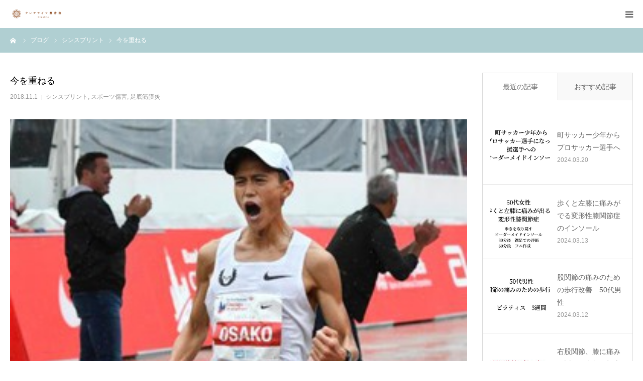

--- FILE ---
content_type: text/html; charset=UTF-8
request_url: http://crea-life.co.jp/%E3%82%B9%E3%83%9D%E3%83%BC%E3%83%84%E5%82%B7%E5%AE%B3/%E4%BB%8A%E3%82%92%E9%87%8D%E3%81%AD%E3%82%8B/
body_size: 15927
content:
<!DOCTYPE html>
<html class="pc" lang="ja">
<head>
<meta charset="UTF-8">
<!--[if IE]><meta http-equiv="X-UA-Compatible" content="IE=edge"><![endif]-->
<meta name="viewport" content="width=device-width">
<meta name="format-detection" content="telephone=no">
<title>今を重ねる | クレアライフ 整骨院</title>
<meta name="description" content="つい先日朝のZIP!を見ていたらつい先日マラソンの日本新記録を打ち立てた大迫選手が出ていました。大迫さん陸上界では珍しく実業団に入らず海外で武者修行を重ねて最近メキメキと頭角を現している選手です。">
<link rel="pingback" href="http://crea-life.co.jp/xmlrpc.php">
<link rel='dns-prefetch' href='//s0.wp.com' />
<link rel='dns-prefetch' href='//secure.gravatar.com' />
<link rel='dns-prefetch' href='//s.w.org' />
<link rel="alternate" type="application/rss+xml" title="クレアライフ 整骨院 &raquo; フィード" href="http://crea-life.co.jp/feed/" />
<link rel="alternate" type="application/rss+xml" title="クレアライフ 整骨院 &raquo; コメントフィード" href="http://crea-life.co.jp/comments/feed/" />
		<script type="text/javascript">
			window._wpemojiSettings = {"baseUrl":"https:\/\/s.w.org\/images\/core\/emoji\/11\/72x72\/","ext":".png","svgUrl":"https:\/\/s.w.org\/images\/core\/emoji\/11\/svg\/","svgExt":".svg","source":{"concatemoji":"http:\/\/crea-life.co.jp\/wp-includes\/js\/wp-emoji-release.min.js?ver=4.9.26"}};
			!function(e,a,t){var n,r,o,i=a.createElement("canvas"),p=i.getContext&&i.getContext("2d");function s(e,t){var a=String.fromCharCode;p.clearRect(0,0,i.width,i.height),p.fillText(a.apply(this,e),0,0);e=i.toDataURL();return p.clearRect(0,0,i.width,i.height),p.fillText(a.apply(this,t),0,0),e===i.toDataURL()}function c(e){var t=a.createElement("script");t.src=e,t.defer=t.type="text/javascript",a.getElementsByTagName("head")[0].appendChild(t)}for(o=Array("flag","emoji"),t.supports={everything:!0,everythingExceptFlag:!0},r=0;r<o.length;r++)t.supports[o[r]]=function(e){if(!p||!p.fillText)return!1;switch(p.textBaseline="top",p.font="600 32px Arial",e){case"flag":return s([55356,56826,55356,56819],[55356,56826,8203,55356,56819])?!1:!s([55356,57332,56128,56423,56128,56418,56128,56421,56128,56430,56128,56423,56128,56447],[55356,57332,8203,56128,56423,8203,56128,56418,8203,56128,56421,8203,56128,56430,8203,56128,56423,8203,56128,56447]);case"emoji":return!s([55358,56760,9792,65039],[55358,56760,8203,9792,65039])}return!1}(o[r]),t.supports.everything=t.supports.everything&&t.supports[o[r]],"flag"!==o[r]&&(t.supports.everythingExceptFlag=t.supports.everythingExceptFlag&&t.supports[o[r]]);t.supports.everythingExceptFlag=t.supports.everythingExceptFlag&&!t.supports.flag,t.DOMReady=!1,t.readyCallback=function(){t.DOMReady=!0},t.supports.everything||(n=function(){t.readyCallback()},a.addEventListener?(a.addEventListener("DOMContentLoaded",n,!1),e.addEventListener("load",n,!1)):(e.attachEvent("onload",n),a.attachEvent("onreadystatechange",function(){"complete"===a.readyState&&t.readyCallback()})),(n=t.source||{}).concatemoji?c(n.concatemoji):n.wpemoji&&n.twemoji&&(c(n.twemoji),c(n.wpemoji)))}(window,document,window._wpemojiSettings);
		</script>
		<style type="text/css">
img.wp-smiley,
img.emoji {
	display: inline !important;
	border: none !important;
	box-shadow: none !important;
	height: 1em !important;
	width: 1em !important;
	margin: 0 .07em !important;
	vertical-align: -0.1em !important;
	background: none !important;
	padding: 0 !important;
}
</style>
<link rel='stylesheet' id='style-css'  href='http://crea-life.co.jp/wp-content/themes/birth_tcd057/style.css?ver=1.10.1' type='text/css' media='all' />
<link rel='stylesheet' id='child-pages-shortcode-css-css'  href='http://crea-life.co.jp/wp-content/plugins/child-pages-shortcode/css/child-pages-shortcode.min.css?ver=1.1.4' type='text/css' media='all' />
<link rel='stylesheet' id='dashicons-css'  href='http://crea-life.co.jp/wp-includes/css/dashicons.min.css?ver=4.9.26' type='text/css' media='all' />
<link rel='stylesheet' id='jetpack-widget-social-icons-styles-css'  href='http://crea-life.co.jp/wp-content/plugins/jetpack/modules/widgets/social-icons/social-icons.css?ver=20170506' type='text/css' media='all' />
<link rel='stylesheet' id='jetpack_css-css'  href='http://crea-life.co.jp/wp-content/plugins/jetpack/css/jetpack.css?ver=6.3.7' type='text/css' media='all' />
<script type='text/javascript' src='http://crea-life.co.jp/wp-includes/js/jquery/jquery.js?ver=1.12.4'></script>
<script type='text/javascript' src='http://crea-life.co.jp/wp-includes/js/jquery/jquery-migrate.min.js?ver=1.4.1'></script>
<script type='text/javascript' src='http://crea-life.co.jp/wp-content/plugins/child-pages-shortcode/js/child-pages-shortcode.min.js?ver=1.1.4'></script>
<link rel='https://api.w.org/' href='http://crea-life.co.jp/wp-json/' />
<link rel="canonical" href="http://crea-life.co.jp/%e3%82%b9%e3%83%9d%e3%83%bc%e3%83%84%e5%82%b7%e5%ae%b3/%e4%bb%8a%e3%82%92%e9%87%8d%e3%81%ad%e3%82%8b/" />
<link rel='shortlink' href='https://wp.me/pfGCnr-fE' />
<link rel="alternate" type="application/json+oembed" href="http://crea-life.co.jp/wp-json/oembed/1.0/embed?url=http%3A%2F%2Fcrea-life.co.jp%2F%25e3%2582%25b9%25e3%2583%259d%25e3%2583%25bc%25e3%2583%2584%25e5%2582%25b7%25e5%25ae%25b3%2F%25e4%25bb%258a%25e3%2582%2592%25e9%2587%258d%25e3%2581%25ad%25e3%2582%258b%2F" />
<link rel="alternate" type="text/xml+oembed" href="http://crea-life.co.jp/wp-json/oembed/1.0/embed?url=http%3A%2F%2Fcrea-life.co.jp%2F%25e3%2582%25b9%25e3%2583%259d%25e3%2583%25bc%25e3%2583%2584%25e5%2582%25b7%25e5%25ae%25b3%2F%25e4%25bb%258a%25e3%2582%2592%25e9%2587%258d%25e3%2581%25ad%25e3%2582%258b%2F&#038;format=xml" />
<script>readMoreArgs = []</script><script type="text/javascript">
				EXPM_VERSION=3.381;EXPM_AJAX_URL='http://crea-life.co.jp/wp-admin/admin-ajax.php';
			function yrmAddEvent(element, eventName, fn) {
				if (element.addEventListener)
					element.addEventListener(eventName, fn, false);
				else if (element.attachEvent)
					element.attachEvent('on' + eventName, fn);
			}
			</script>
<link rel='dns-prefetch' href='//v0.wordpress.com'/>
<style type='text/css'>img#wpstats{display:none}</style>
<link rel="stylesheet" href="http://crea-life.co.jp/wp-content/themes/birth_tcd057/css/design-plus.css?ver=1.10.1">
<link rel="stylesheet" href="http://crea-life.co.jp/wp-content/themes/birth_tcd057/css/sns-botton.css?ver=1.10.1">
<link rel="stylesheet" media="screen and (max-width:1280px)" href="http://crea-life.co.jp/wp-content/themes/birth_tcd057/css/responsive.css?ver=1.10.1">
<link rel="stylesheet" media="screen and (max-width:1280px)" href="http://crea-life.co.jp/wp-content/themes/birth_tcd057/css/footer-bar.css?ver=1.10.1">

<script src="http://crea-life.co.jp/wp-content/themes/birth_tcd057/js/jquery.easing.1.4.js?ver=1.10.1"></script>
<script src="http://crea-life.co.jp/wp-content/themes/birth_tcd057/js/jscript.js?ver=1.10.1"></script>
<script src="http://crea-life.co.jp/wp-content/themes/birth_tcd057/js/comment.js?ver=1.10.1"></script>
<script src="http://crea-life.co.jp/wp-content/themes/birth_tcd057/js/header_fix.js?ver=1.10.1"></script>


<style type="text/css">

body, input, textarea { font-family: Arial, "Hiragino Kaku Gothic ProN", "ヒラギノ角ゴ ProN W3", "メイリオ", Meiryo, sans-serif; }

.rich_font, .p-vertical { font-family: "Times New Roman" , "游明朝" , "Yu Mincho" , "游明朝体" , "YuMincho" , "ヒラギノ明朝 Pro W3" , "Hiragino Mincho Pro" , "HiraMinProN-W3" , "HGS明朝E" , "ＭＳ Ｐ明朝" , "MS PMincho" , serif; font-weight:500; }

#footer_tel .number { font-family: "Times New Roman" , "游明朝" , "Yu Mincho" , "游明朝体" , "YuMincho" , "ヒラギノ明朝 Pro W3" , "Hiragino Mincho Pro" , "HiraMinProN-W3" , "HGS明朝E" , "ＭＳ Ｐ明朝" , "MS PMincho" , serif; font-weight:500; }


#header_image_for_404 .headline { font-family: "Times New Roman" , "游明朝" , "Yu Mincho" , "游明朝体" , "YuMincho" , "ヒラギノ明朝 Pro W3" , "Hiragino Mincho Pro" , "HiraMinProN-W3" , "HGS明朝E" , "ＭＳ Ｐ明朝" , "MS PMincho" , serif; font-weight:500; }




#post_title { font-size:32px; color:#000000; }
.post_content { font-size:14px; color:#666666; }
.single-news #post_title { font-size:32px; color:#000000; }
.single-news .post_content { font-size:14px; color:#666666; }

.mobile #post_title { font-size:18px; }
.mobile .post_content { font-size:13px; }
.mobile .single-news #post_title { font-size:18px; }
.mobile .single-news .post_content { font-size:13px; }

body.page .post_content { font-size:14px; color:#666666; }
#page_title { font-size:28px; color:#000000; }
#page_title span { font-size:16px; color:#666666; }

.mobile body.page .post_content { font-size:13px; }
.mobile #page_title { font-size:18px; }
.mobile #page_title span { font-size:14px; }

.c-pw__btn { background: #b0cfd2; }
.post_content a, .post_content a:hover, .custom-html-widget a, .custom-html-widget a:hover { color: #6698a1; }







#related_post .image img, .styled_post_list1 .image img, .styled_post_list2 .image img, .widget_tab_post_list .image img, #blog_list .image img, #news_archive_list .image img,
  #index_blog_list .image img, #index_3box .image img, #index_news_list .image img, #archive_news_list .image img, #footer_content .image img
{
  width:100%; height:auto;
  -webkit-transition: transform  0.75s ease; -moz-transition: transform  0.75s ease; transition: transform  0.75s ease;
}
#related_post .image:hover img, .styled_post_list1 .image:hover img, .styled_post_list2 .image:hover img, .widget_tab_post_list .image:hover img, #blog_list .image:hover img, #news_archive_list .image:hover img,
  #index_blog_list .image:hover img, #index_3box .image:hover img, #index_news_list .image:hover img, #archive_news_list .image:hover img, #footer_content .image:hover img
{
  -webkit-transform: scale(1.2);
  -moz-transform: scale(1.2);
  -ms-transform: scale(1.2);
  -o-transform: scale(1.2);
  transform: scale(1.2);
}


#course_list #course4 .headline { background-color:#e0b2b5; }
#course_list #course4 .title { color:#e0b2b5; }
#course_list #course7 .headline { background-color:#e0b2b5; }
#course_list #course7 .title { color:#e0b2b5; }
#course_list #course8 .headline { background-color:#e0b2b5; }
#course_list #course8 .title { color:#e0b2b5; }

body, a, #index_course_list a:hover, #previous_next_post a:hover, #course_list li a:hover
  { color: #666666; }

#page_header .headline, .side_widget .styled_post_list1 .title:hover, .page_post_list .meta a:hover, .page_post_list .headline,
  .slider_main .caption .title a:hover, #comment_header ul li a:hover, #header_text .logo a:hover, #bread_crumb li.home a:hover:before, #post_title_area .meta li a:hover
    { color: #b0cfd2; }

.pc #global_menu ul ul a, .design_button a, #index_3box .title a, .next_page_link a:hover, #archive_post_list_tab ol li:hover, .collapse_category_list li a:hover .count, .slick-arrow:hover, .pb_spec_table_button a:hover,
  #wp-calendar td a:hover, #wp-calendar #prev a:hover, #wp-calendar #next a:hover, #related_post .headline, .side_headline, #single_news_list .headline, .mobile #global_menu li a:hover, #mobile_menu .close_button:hover,
    #post_pagination p, .page_navi span.current, .tcd_user_profile_widget .button a:hover, #return_top_mobile a:hover, #p_readmore .button, #bread_crumb
      { background-color: #b0cfd2 !important; }

#archive_post_list_tab ol li:hover, #comment_header ul li a:hover, #comment_header ul li.comment_switch_active a, #comment_header #comment_closed p, #post_pagination p, .page_navi span.current
  { border-color: #b0cfd2; }

.collapse_category_list li a:before
  { border-color: transparent transparent transparent #b0cfd2; }

.slider_nav .swiper-slide-active, .slider_nav .swiper-slide:hover
  { box-shadow:inset 0 0 0 5px #b0cfd2; }

a:hover, .pc #global_menu a:hover, .pc #global_menu > ul > li.active > a, .pc #global_menu > ul > li.current-menu-item > a, #bread_crumb li.home a:hover:after, #bread_crumb li a:hover, #post_meta_top a:hover, #index_blog_list li.category a:hover, #footer_tel .number,
  #single_news_list .link:hover, #single_news_list .link:hover:before, #archive_faq_list .question:hover, #archive_faq_list .question.active, #archive_faq_list .question:hover:before, #archive_faq_list .question.active:before, #archive_header_no_image .title
    { color: #6698a1; }


.pc #global_menu ul ul a:hover, .design_button a:hover, #index_3box .title a:hover, #return_top a:hover, #post_pagination a:hover, .page_navi a:hover, #slide_menu a span.count, .tcdw_custom_drop_menu a:hover, #p_readmore .button:hover, #previous_next_page a:hover, #mobile_menu,
  #course_next_prev_link a:hover, .tcd_category_list li a:hover .count, #submit_comment:hover, #comment_header ul li a:hover, .widget_tab_post_list_button a:hover, #searchform .submit_button:hover, .mobile #menu_button:hover
    { background-color: #6698a1 !important; }

#post_pagination a:hover, .page_navi a:hover, .tcdw_custom_drop_menu a:hover, #comment_textarea textarea:focus, #guest_info input:focus, .widget_tab_post_list_button a:hover
  { border-color: #6698a1 !important; }

.post_content a { color: #6698a1; }

.color_font { color: #65989f; }


#copyright { background-color: #65989f; color: #FFFFFF; }

#schedule_table thead { background:#fafafa; }
#schedule_table .color { background:#eff5f6; }
#archive_faq_list .answer { background:#f6f9f9; }

#page_header .square_headline { background: #ffffff; }
#page_header .square_headline .title { color: #bc5800; }
#page_header .square_headline .sub_title { color: #660000; }

#comment_header ul li.comment_switch_active a, #comment_header #comment_closed p { background-color: #b0cfd2 !important; }
#comment_header ul li.comment_switch_active a:after, #comment_header #comment_closed p:after { border-color:#b0cfd2 transparent transparent transparent; }

.no_header_content { background:rgba(176,207,210,0.8); }

#site_wrap { display:none; }
#site_loader_overlay {
  background: #fff;
  opacity: 1;
  position: fixed;
  top: 0px;
  left: 0px;
  width: 100%;
  height: 100%;
  width: 100vw;
  height: 100vh;
  z-index: 99999;
}
#site_loader_animation {
  width: 48px;
  height: 48px;
  font-size: 10px;
  text-indent: -9999em;
  position: fixed;
  top: 0;
  left: 0;
	right: 0;
	bottom: 0;
	margin: auto;
  border: 3px solid rgba(176,207,210,0.2);
  border-top-color: #b0cfd2;
  border-radius: 50%;
  -webkit-animation: loading-circle 1.1s infinite linear;
  animation: loading-circle 1.1s infinite linear;
}
@-webkit-keyframes loading-circle {
  0% { -webkit-transform: rotate(0deg); transform: rotate(0deg); }
  100% { -webkit-transform: rotate(360deg); transform: rotate(360deg); }
}
@media only screen and (max-width: 767px) {
	#site_loader_animation { width: 30px; height: 30px; }
}
@keyframes loading-circle {
  0% { -webkit-transform: rotate(0deg); transform: rotate(0deg); }
  100% { -webkit-transform: rotate(360deg); transform: rotate(360deg); }
}



</style>


<style type="text/css"></style>
<!-- Jetpack Open Graph Tags -->
<meta property="og:type" content="article" />
<meta property="og:title" content="今を重ねる" />
<meta property="og:url" content="http://crea-life.co.jp/%e3%82%b9%e3%83%9d%e3%83%bc%e3%83%84%e5%82%b7%e5%ae%b3/%e4%bb%8a%e3%82%92%e9%87%8d%e3%81%ad%e3%82%8b/" />
<meta property="og:description" content="つい先日 朝のZIP!を見ていたら つい先日マラソンの 日本新記録を打ち立てた 大迫選手が出ていました。 大迫&hellip;" />
<meta property="article:published_time" content="2018-11-01T08:17:32+00:00" />
<meta property="article:modified_time" content="2018-11-01T08:17:32+00:00" />
<meta property="og:site_name" content="クレアライフ 整骨院" />
<meta property="og:image" content="http://crea-life.co.jp/wp-content/uploads/2018/11/AS20181008001347_commL.jpg" />
<meta property="og:image:width" content="300" />
<meta property="og:image:height" content="251" />
<meta property="og:locale" content="ja_JP" />
<meta name="twitter:text:title" content="今を重ねる" />
<meta name="twitter:image" content="http://crea-life.co.jp/wp-content/uploads/2018/11/AS20181008001347_commL.jpg?w=640" />
<meta name="twitter:card" content="summary_large_image" />

<!-- End Jetpack Open Graph Tags -->
</head>
<body id="body" class="post-template-default single single-post postid-970 single-format-standard fix_top mobile_header_fix">

<div id="site_loader_overlay">
 <div id="site_loader_animation">
   </div>
</div>
<div id="site_wrap">

<div id="container">

 <div id="header">
  <div id="header_inner">
   <div id="logo_image">
 <h1 class="logo">
  <a href="http://crea-life.co.jp/" title="クレアライフ 整骨院">
      <img class="pc_logo_image" src="http://crea-life.co.jp/wp-content/uploads/2018/07/logo001.jpg?1769119437" alt="クレアライフ 整骨院" title="クレアライフ 整骨院" width="150" height="60" />
         <img class="mobile_logo_image" src="http://crea-life.co.jp/wp-content/uploads/2018/07/logo002.jpg?1769119437" alt="クレアライフ 整骨院" title="クレアライフ 整骨院" width="120" height="20" />
     </a>
 </h1>
</div>
      <div id="header_button" class="button design_button">
    <a href="http://crea-life.co.jp/contact/">お問い合わせ</a>
   </div>
         <div id="global_menu">
    <ul id="menu-%e3%83%a1%e3%83%8b%e3%83%a5%e3%83%bc" class="menu"><li id="menu-item-130" class="menu-item menu-item-type-post_type menu-item-object-page menu-item-has-children menu-item-130"><a href="http://crea-life.co.jp/about/">当院について</a>
<ul class="sub-menu">
	<li id="menu-item-355" class="menu-item menu-item-type-post_type menu-item-object-page menu-item-355"><a href="http://crea-life.co.jp/firsttime/">初めての患者様</a></li>
	<li id="menu-item-354" class="menu-item menu-item-type-post_type menu-item-object-page menu-item-354"><a href="http://crea-life.co.jp/athlete/">ピラティス</a></li>
	<li id="menu-item-356" class="menu-item menu-item-type-post_type menu-item-object-page menu-item-356"><a href="http://crea-life.co.jp/bestperformance/">怪我で悩まないために</a></li>
</ul>
</li>
<li id="menu-item-124" class="menu-item menu-item-type-post_type menu-item-object-page menu-item-has-children menu-item-124"><a href="http://crea-life.co.jp/therapy/">治療案内</a>
<ul class="sub-menu">
	<li id="menu-item-127" class="menu-item menu-item-type-post_type menu-item-object-page menu-item-127"><a href="http://crea-life.co.jp/therapy/sport/">スポーツ障害</a></li>
	<li id="menu-item-128" class="menu-item menu-item-type-post_type menu-item-object-page menu-item-128"><a href="http://crea-life.co.jp/therapy/waist/">腰痛治療</a></li>
	<li id="menu-item-129" class="menu-item menu-item-type-post_type menu-item-object-page menu-item-129"><a href="http://crea-life.co.jp/therapy/traffic/">交通事故治療</a></li>
	<li id="menu-item-126" class="menu-item menu-item-type-post_type menu-item-object-page menu-item-126"><a href="http://crea-life.co.jp/therapy/pelvis/">特別治療</a></li>
	<li id="menu-item-125" class="menu-item menu-item-type-post_type menu-item-object-page menu-item-125"><a href="http://crea-life.co.jp/therapy/shoulder/">「歩き」を取り戻すオーダーメイドインソール</a></li>
</ul>
</li>
<li id="menu-item-490" class="menu-item menu-item-type-post_type menu-item-object-page menu-item-490"><a href="http://crea-life.co.jp/athlete/">ピラティス</a></li>
<li id="menu-item-489" class="menu-item menu-item-type-post_type menu-item-object-page menu-item-489"><a href="http://crea-life.co.jp/bestperformance/">怪我で悩まないために</a></li>
<li id="menu-item-123" class="menu-item menu-item-type-post_type menu-item-object-page menu-item-123"><a href="http://crea-life.co.jp/access/">アクセス　パートナー企業</a></li>
<li id="menu-item-136" class="menu-item menu-item-type-custom menu-item-object-custom menu-item-136"><a href="http://crea-life.co.jp/faq/">FAQ</a></li>
</ul>   </div>
   <a href="#" id="menu_button"><span>menu</span></a>
     </div><!-- END #header_inner -->
 </div><!-- END #header -->

 
 <div id="main_contents" class="clearfix">

<div id="bread_crumb">

<ul class="clearfix" itemscope itemtype="http://schema.org/BreadcrumbList">
 <li itemprop="itemListElement" itemscope itemtype="http://schema.org/ListItem" class="home"><a itemprop="item" href="http://crea-life.co.jp/"><span itemprop="name">ホーム</span></a><meta itemprop="position" content="1"></li>
 <li itemprop="itemListElement" itemscope itemtype="http://schema.org/ListItem"><a itemprop="item" href="http://crea-life.co.jp/blog/"><span itemprop="name">ブログ</span></a><meta itemprop="position" content="2"></li>
 <li class="category" itemprop="itemListElement" itemscope itemtype="http://schema.org/ListItem">
    <a itemprop="item" href="http://crea-life.co.jp/category/%e3%82%b7%e3%83%b3%e3%82%b9%e3%83%97%e3%83%aa%e3%83%b3%e3%83%88/"><span itemprop="name">シンスプリント</span></a>
      <a itemprop="item" href="http://crea-life.co.jp/category/%e3%82%b9%e3%83%9d%e3%83%bc%e3%83%84%e5%82%b7%e5%ae%b3/"><span itemprop="name">スポーツ傷害</span></a>
      <a itemprop="item" href="http://crea-life.co.jp/category/%e8%b6%b3%e5%ba%95%e7%ad%8b%e8%86%9c%e7%82%8e/"><span itemprop="name">足底筋膜炎</span></a>
      <meta itemprop="position" content="3">
 </li>
 <li class="last" itemprop="itemListElement" itemscope itemtype="http://schema.org/ListItem"><span itemprop="name">今を重ねる</span><meta itemprop="position" content="4"></li>
</ul>

</div>

<div id="main_col" class="clearfix">

 
 <div id="left_col" class="clearfix">

   <article id="article">

    <h2 id="post_title" class="rich_font entry-title">今を重ねる</h2>

        <ul id="post_meta_top" class="clearfix">
     <li class="date"><time class="entry-date updated" datetime="2018-11-01T17:17:32+00:00">2018.11.1</time></li>     <li class="category clearfix"><a href="http://crea-life.co.jp/category/%e3%82%b7%e3%83%b3%e3%82%b9%e3%83%97%e3%83%aa%e3%83%b3%e3%83%88/" rel="category tag">シンスプリント</a>, <a href="http://crea-life.co.jp/category/%e3%82%b9%e3%83%9d%e3%83%bc%e3%83%84%e5%82%b7%e5%ae%b3/" rel="category tag">スポーツ傷害</a>, <a href="http://crea-life.co.jp/category/%e8%b6%b3%e5%ba%95%e7%ad%8b%e8%86%9c%e7%82%8e/" rel="category tag">足底筋膜炎</a></li>    </ul>
    
    
        <div id="post_image">
     <img width="300" height="251" src="http://crea-life.co.jp/wp-content/uploads/2018/11/AS20181008001347_commL.jpg" class="attachment-size3 size-size3 wp-post-image" alt="" />    </div>
    
    
        <div class="single_share clearfix" id="single_share_top">
     <div class="share-type1 share-top">
 
	<div class="sns mt10">
		<ul class="type1 clearfix">
			<li class="twitter">
				<a href="http://twitter.com/share?text=%E4%BB%8A%E3%82%92%E9%87%8D%E3%81%AD%E3%82%8B&url=http%3A%2F%2Fcrea-life.co.jp%2F%25e3%2582%25b9%25e3%2583%259d%25e3%2583%25bc%25e3%2583%2584%25e5%2582%25b7%25e5%25ae%25b3%2F%25e4%25bb%258a%25e3%2582%2592%25e9%2587%258d%25e3%2581%25ad%25e3%2582%258b%2F&via=&tw_p=tweetbutton&related=" onclick="javascript:window.open(this.href, '', 'menubar=no,toolbar=no,resizable=yes,scrollbars=yes,height=400,width=600');return false;"><i class="icon-twitter"></i><span class="ttl">Post</span><span class="share-count"></span></a>
			</li>
			<li class="facebook">
				<a href="//www.facebook.com/sharer/sharer.php?u=http://crea-life.co.jp/%e3%82%b9%e3%83%9d%e3%83%bc%e3%83%84%e5%82%b7%e5%ae%b3/%e4%bb%8a%e3%82%92%e9%87%8d%e3%81%ad%e3%82%8b/&amp;t=%E4%BB%8A%E3%82%92%E9%87%8D%E3%81%AD%E3%82%8B" class="facebook-btn-icon-link" target="blank" rel="nofollow"><i class="icon-facebook"></i><span class="ttl">Share</span><span class="share-count"></span></a>
			</li>
			<li class="hatebu">
				<a href="http://b.hatena.ne.jp/add?mode=confirm&url=http%3A%2F%2Fcrea-life.co.jp%2F%25e3%2582%25b9%25e3%2583%259d%25e3%2583%25bc%25e3%2583%2584%25e5%2582%25b7%25e5%25ae%25b3%2F%25e4%25bb%258a%25e3%2582%2592%25e9%2587%258d%25e3%2581%25ad%25e3%2582%258b%2F" onclick="javascript:window.open(this.href, '', 'menubar=no,toolbar=no,resizable=yes,scrollbars=yes,height=400,width=510');return false;" ><i class="icon-hatebu"></i><span class="ttl">Hatena</span><span class="share-count"></span></a>
			</li>
			<li class="pocket">
				<a href="http://getpocket.com/edit?url=http%3A%2F%2Fcrea-life.co.jp%2F%25e3%2582%25b9%25e3%2583%259d%25e3%2583%25bc%25e3%2583%2584%25e5%2582%25b7%25e5%25ae%25b3%2F%25e4%25bb%258a%25e3%2582%2592%25e9%2587%258d%25e3%2581%25ad%25e3%2582%258b%2F&title=%E4%BB%8A%E3%82%92%E9%87%8D%E3%81%AD%E3%82%8B" target="blank"><i class="icon-pocket"></i><span class="ttl">Pocket</span><span class="share-count"></span></a>
			</li>
			<li class="rss">
				<a href="http://crea-life.co.jp/feed/" target="blank"><i class="icon-rss"></i><span class="ttl">RSS</span></a>
			</li>
			<li class="feedly">
				<a href="http://feedly.com/index.html#subscription/feed/http://crea-life.co.jp/feed/" target="blank"><i class="icon-feedly"></i><span class="ttl">feedly</span><span class="share-count"></span></a>
			</li>
			<li class="pinterest">
				<a rel="nofollow" target="_blank" href="https://www.pinterest.com/pin/create/button/?url=http%3A%2F%2Fcrea-life.co.jp%2F%25e3%2582%25b9%25e3%2583%259d%25e3%2583%25bc%25e3%2583%2584%25e5%2582%25b7%25e5%25ae%25b3%2F%25e4%25bb%258a%25e3%2582%2592%25e9%2587%258d%25e3%2581%25ad%25e3%2582%258b%2F&media=http://crea-life.co.jp/wp-content/uploads/2018/11/AS20181008001347_commL.jpg&description=%E4%BB%8A%E3%82%92%E9%87%8D%E3%81%AD%E3%82%8B"><i class="icon-pinterest"></i><span class="ttl">Pin&nbsp;it</span></a>
			</li>
		</ul>
	</div>
</div>
    </div>
    
    
    
    <div class="post_content clearfix">
     <p>つい先日<br />
朝のZIP!を見ていたら<br />
つい先日マラソンの<br />
日本新記録を打ち立てた<br />
大迫選手が出ていました。</p>
<p>大迫さん陸上界では珍しく<br />
実業団に入らず<br />
海外で武者修行を重ねて<br />
最近メキメキと頭角を現している<br />
選手です。</p>
<p>ZIP！においては<br />
目指せ！東京オリンピックのコーナーで<br />
出ていた3人目の選手でした。</p>
<p>コーナーの最後に<br />
東京オリンピックに向けての<br />
抱負をノートに書くのですが<br />
大迫選手は<br />
今までの選手とは明らかに<br />
違う内容を書いていました。</p>
<p>その内容とは・・</p>
<p>「今を重ねる」　でした！</p>
<p>これを見て<br />
この人はオリンピックを目指している選手の<br />
中でも違う人だな～と思いました。</p>
<p>もちろん前の2人も素晴らしい選手<br />
なのですが<br />
この抱負において<br />
結果ではなく<br />
プロセスにフォーカスしたのは<br />
大迫選手のみでした。</p>
<p>結果はもちろん大切で<br />
結果はもちろん正しいのですが<br />
結果は日々の積み重ねによって<br />
生まれると思います。</p>
<p>そして大迫選手は日々ではなく<br />
今という言葉で表現しています。</p>
<p>今の積み重ねによってしか<br />
結果は生まれないと<br />
「今を重ねる」という言葉から<br />
強く滲み出ています。</p>
<p>朝から心震えさせて頂き<br />
ありがとうございました。</p>
<p>最後までお読みのアスリートの皆様<br />
この大迫選手の姿勢を見習い<br />
次の結果のために<br />
今日そして今にベストを尽くし<br />
積み上げていきましょう！</p>
<p>クレアライフも来て頂ける<br />
患者様にもっと元気になって頂けるように<br />
私達も今を重ねていこうと思います。</p>
<p>追伸<br />
ダイエットでも健康維持においても<br />
今を重ねましょうね！</p>
    </div>

        <div class="single_share clearfix" id="single_share_bottom">
     <div class="share-type1 share-btm">
 
	<div class="sns mt10 mb45">
		<ul class="type1 clearfix">
			<li class="twitter">
				<a href="http://twitter.com/share?text=%E4%BB%8A%E3%82%92%E9%87%8D%E3%81%AD%E3%82%8B&url=http%3A%2F%2Fcrea-life.co.jp%2F%25e3%2582%25b9%25e3%2583%259d%25e3%2583%25bc%25e3%2583%2584%25e5%2582%25b7%25e5%25ae%25b3%2F%25e4%25bb%258a%25e3%2582%2592%25e9%2587%258d%25e3%2581%25ad%25e3%2582%258b%2F&via=&tw_p=tweetbutton&related=" onclick="javascript:window.open(this.href, '', 'menubar=no,toolbar=no,resizable=yes,scrollbars=yes,height=400,width=600');return false;"><i class="icon-twitter"></i><span class="ttl">Post</span><span class="share-count"></span></a>
			</li>
			<li class="facebook">
				<a href="//www.facebook.com/sharer/sharer.php?u=http://crea-life.co.jp/%e3%82%b9%e3%83%9d%e3%83%bc%e3%83%84%e5%82%b7%e5%ae%b3/%e4%bb%8a%e3%82%92%e9%87%8d%e3%81%ad%e3%82%8b/&amp;t=%E4%BB%8A%E3%82%92%E9%87%8D%E3%81%AD%E3%82%8B" class="facebook-btn-icon-link" target="blank" rel="nofollow"><i class="icon-facebook"></i><span class="ttl">Share</span><span class="share-count"></span></a>
			</li>
			<li class="hatebu">
				<a href="http://b.hatena.ne.jp/add?mode=confirm&url=http%3A%2F%2Fcrea-life.co.jp%2F%25e3%2582%25b9%25e3%2583%259d%25e3%2583%25bc%25e3%2583%2584%25e5%2582%25b7%25e5%25ae%25b3%2F%25e4%25bb%258a%25e3%2582%2592%25e9%2587%258d%25e3%2581%25ad%25e3%2582%258b%2F" onclick="javascript:window.open(this.href, '', 'menubar=no,toolbar=no,resizable=yes,scrollbars=yes,height=400,width=510');return false;" ><i class="icon-hatebu"></i><span class="ttl">Hatena</span><span class="share-count"></span></a>
			</li>
			<li class="pocket">
				<a href="http://getpocket.com/edit?url=http%3A%2F%2Fcrea-life.co.jp%2F%25e3%2582%25b9%25e3%2583%259d%25e3%2583%25bc%25e3%2583%2584%25e5%2582%25b7%25e5%25ae%25b3%2F%25e4%25bb%258a%25e3%2582%2592%25e9%2587%258d%25e3%2581%25ad%25e3%2582%258b%2F&title=%E4%BB%8A%E3%82%92%E9%87%8D%E3%81%AD%E3%82%8B" target="blank"><i class="icon-pocket"></i><span class="ttl">Pocket</span><span class="share-count"></span></a>
			</li>
			<li class="rss">
				<a href="http://crea-life.co.jp/feed/" target="blank"><i class="icon-rss"></i><span class="ttl">RSS</span></a>
			</li>
			<li class="feedly">
				<a href="http://feedly.com/index.html#subscription/feed/http://crea-life.co.jp/feed/" target="blank"><i class="icon-feedly"></i><span class="ttl">feedly</span><span class="share-count"></span></a>
			</li>
			<li class="pinterest">
				<a rel="nofollow" target="_blank" href="https://www.pinterest.com/pin/create/button/?url=http%3A%2F%2Fcrea-life.co.jp%2F%25e3%2582%25b9%25e3%2583%259d%25e3%2583%25bc%25e3%2583%2584%25e5%2582%25b7%25e5%25ae%25b3%2F%25e4%25bb%258a%25e3%2582%2592%25e9%2587%258d%25e3%2581%25ad%25e3%2582%258b%2F&media=http://crea-life.co.jp/wp-content/uploads/2018/11/AS20181008001347_commL.jpg&description=%E4%BB%8A%E3%82%92%E9%87%8D%E3%81%AD%E3%82%8B"><i class="icon-pinterest"></i><span class="ttl">Pin&nbsp;it</span></a>
			</li>
		</ul>
	</div>
</div>
    </div>
    
        <ul id="post_meta_bottom" class="clearfix">
     <li class="post_author">投稿者: <a href="http://crea-life.co.jp/author/ai104leles/" title="ai104leles の投稿" rel="author">ai104leles</a></li>     <li class="post_category"><a href="http://crea-life.co.jp/category/%e3%82%b7%e3%83%b3%e3%82%b9%e3%83%97%e3%83%aa%e3%83%b3%e3%83%88/" rel="category tag">シンスプリント</a>, <a href="http://crea-life.co.jp/category/%e3%82%b9%e3%83%9d%e3%83%bc%e3%83%84%e5%82%b7%e5%ae%b3/" rel="category tag">スポーツ傷害</a>, <a href="http://crea-life.co.jp/category/%e8%b6%b3%e5%ba%95%e7%ad%8b%e8%86%9c%e7%82%8e/" rel="category tag">足底筋膜炎</a></li>     <li class="post_tag"><a href="http://crea-life.co.jp/tag/%e3%82%b9%e3%83%9d%e3%83%bc%e3%83%84%e5%82%b7%e5%ae%b3%e3%80%81%e3%82%b7%e3%83%b3%e3%82%b9%e3%83%97%e3%83%aa%e3%83%b3%e3%83%88%e3%80%81%e8%b6%b3%e5%ba%95%e7%ad%8b%e8%86%9c%e7%82%8e/" rel="tag">スポーツ傷害、シンスプリント、足底筋膜炎</a></li>         </ul>
    
        <div id="previous_next_post" class="clearfix">
     <div class='prev_post'><a href='http://crea-life.co.jp/%e8%85%b0%e7%97%9b/%e3%82%af%e3%83%ac%e3%82%a2%e3%83%a9%e3%82%a4%e3%83%95%e3%81%a8%e3%81%84%e3%83%bc%e3%83%a9%e3%82%a4%e3%83%95/' title='クレアライフといーライフ'><span class='title'>クレアライフといーライフ</span><span class='nav'>前の記事</span></a></div>
<div class='next_post'><a href='http://crea-life.co.jp/%e3%82%b9%e3%83%9d%e3%83%bc%e3%83%84%e5%82%b7%e5%ae%b3/%e3%83%9e%e3%83%a9%e3%82%bd%e3%83%b3%e3%82%92%e8%b5%b0%e3%82%8b%e5%89%8d%e3%81%ab/' title='マラソンを走る前に'><span class='title'>マラソンを走る前に</span><span class='nav'>次の記事</span></a></div>
    </div>
    
   </article><!-- END #article -->

   
   
   
      <div id="related_post">
    <h3 class="headline">関連記事</h3>
    <ol class="clearfix">
          <li class="clearfix">
            <a class="image" href="http://crea-life.co.jp/%e8%85%b0%e7%97%9b/%e5%ae%9f%e9%a8%93%ef%bc%81%ef%bc%81%e3%80%80%e3%82%b5%e3%83%b3%e3%83%87%e3%83%bc%e3%83%96%e3%83%ad%e3%82%b0%e3%81%a7%e3%81%99%e3%80%82/" title="実験！！　サンデーブログです。"><img width="830" height="510" src="http://crea-life.co.jp/wp-content/uploads/2020/04/IMG_0527-e1586056084815-830x510.jpg" class="attachment-size3 size-size3 wp-post-image" alt="" /></a>
            <h4 class="title"><a href="http://crea-life.co.jp/%e8%85%b0%e7%97%9b/%e5%ae%9f%e9%a8%93%ef%bc%81%ef%bc%81%e3%80%80%e3%82%b5%e3%83%b3%e3%83%87%e3%83%bc%e3%83%96%e3%83%ad%e3%82%b0%e3%81%a7%e3%81%99%e3%80%82/" name="">実験！！　サンデーブログです。</a></h4>
     </li>
          <li class="clearfix">
            <a class="image" href="http://crea-life.co.jp/%e8%85%b0%e7%97%9b/%e3%82%bb%e3%83%9f%e3%83%91%e3%83%bc%e3%82%bd%e3%83%8a%e3%83%ab%e3%81%ae%e9%86%8d%e9%86%90%e5%91%b3/" title="セミパーソナルの醍醐味"><img width="830" height="510" src="http://crea-life.co.jp/wp-content/uploads/2019/04/IMG_5073-e1556583317249-830x510.jpg" class="attachment-size3 size-size3 wp-post-image" alt="" /></a>
            <h4 class="title"><a href="http://crea-life.co.jp/%e8%85%b0%e7%97%9b/%e3%82%bb%e3%83%9f%e3%83%91%e3%83%bc%e3%82%bd%e3%83%8a%e3%83%ab%e3%81%ae%e9%86%8d%e9%86%90%e5%91%b3/" name="">セミパーソナルの醍醐味</a></h4>
     </li>
          <li class="clearfix">
            <a class="image" href="http://crea-life.co.jp/%e3%82%b9%e3%83%9d%e3%83%bc%e3%83%84%e5%82%b7%e5%ae%b3/%e5%b8%b8%e3%81%ab%e5%ad%a6%e3%81%b6%e3%81%93%e3%81%a8%e3%81%ae%e5%a4%a7%e5%88%87%e3%81%95%e3%80%80tasgiros%e3%83%96%e3%83%ad%e3%82%b0/" title="常に学ぶことの大切さ　Tasgiro&#8217;sブログ"><img width="640" height="427" src="http://crea-life.co.jp/wp-content/uploads/2021/03/1576833_s.jpg" class="attachment-size3 size-size3 wp-post-image" alt="" srcset="http://crea-life.co.jp/wp-content/uploads/2021/03/1576833_s.jpg 640w, http://crea-life.co.jp/wp-content/uploads/2021/03/1576833_s-300x200.jpg 300w, http://crea-life.co.jp/wp-content/uploads/2021/03/1576833_s-272x182.jpg 272w" sizes="(max-width: 640px) 100vw, 640px" /></a>
            <h4 class="title"><a href="http://crea-life.co.jp/%e3%82%b9%e3%83%9d%e3%83%bc%e3%83%84%e5%82%b7%e5%ae%b3/%e5%b8%b8%e3%81%ab%e5%ad%a6%e3%81%b6%e3%81%93%e3%81%a8%e3%81%ae%e5%a4%a7%e5%88%87%e3%81%95%e3%80%80tasgiros%e3%83%96%e3%83%ad%e3%82%b0/" name="">常に学ぶことの大切さ　Tasgiro&#8217;sブログ</a></h4>
     </li>
          <li class="clearfix">
            <a class="image" href="http://crea-life.co.jp/%e7%86%b1%e4%b8%ad%e7%97%87%e5%af%be%e7%ad%96/%e7%b7%b4%e7%bf%92%e6%99%82%e9%96%93%e3%82%92%e8%81%9e%e3%81%8f%e3%81%a8%e3%83%bb%e3%83%bb%e3%83%bb/" title="練習時間を聞くと・・・"><img width="640" height="427" src="http://crea-life.co.jp/wp-content/uploads/2021/08/5000920_s.jpg" class="attachment-size3 size-size3 wp-post-image" alt="" srcset="http://crea-life.co.jp/wp-content/uploads/2021/08/5000920_s.jpg 640w, http://crea-life.co.jp/wp-content/uploads/2021/08/5000920_s-300x200.jpg 300w, http://crea-life.co.jp/wp-content/uploads/2021/08/5000920_s-272x182.jpg 272w" sizes="(max-width: 640px) 100vw, 640px" /></a>
            <h4 class="title"><a href="http://crea-life.co.jp/%e7%86%b1%e4%b8%ad%e7%97%87%e5%af%be%e7%ad%96/%e7%b7%b4%e7%bf%92%e6%99%82%e9%96%93%e3%82%92%e8%81%9e%e3%81%8f%e3%81%a8%e3%83%bb%e3%83%bb%e3%83%bb/" name="">練習時間を聞くと・・・</a></h4>
     </li>
          <li class="clearfix">
            <a class="image" href="http://crea-life.co.jp/%e6%9c%aa%e5%88%86%e9%a1%9e/%e3%82%a2%e3%82%b9%e3%83%aa%e3%83%bc%e3%83%88%e3%83%94%e3%83%a9%e3%83%86%e3%82%a3%e3%82%b9%e3%80%8011%e5%9b%9e%e7%9b%ae/" title="アスリートピラティス　11回目"><img width="830" height="510" src="http://crea-life.co.jp/wp-content/uploads/2019/11/IMG_2222-830x510.jpg" class="attachment-size3 size-size3 wp-post-image" alt="" /></a>
            <h4 class="title"><a href="http://crea-life.co.jp/%e6%9c%aa%e5%88%86%e9%a1%9e/%e3%82%a2%e3%82%b9%e3%83%aa%e3%83%bc%e3%83%88%e3%83%94%e3%83%a9%e3%83%86%e3%82%a3%e3%82%b9%e3%80%8011%e5%9b%9e%e7%9b%ae/" name="">アスリートピラティス　11回目</a></h4>
     </li>
          <li class="clearfix">
            <a class="image" href="http://crea-life.co.jp/pilates/%e5%b9%a1%e5%a4%9a%e5%b0%8f%e5%ad%a6%e6%a0%a1%e3%81%b8%e8%81%b7%e6%a5%ad%e7%b4%b9%e4%bb%8b%e3%81%b8%ef%bc%81/" title="幡多小学校へ職業紹介へ！"><img width="830" height="510" src="http://crea-life.co.jp/wp-content/uploads/2021/10/35AD199B-F0B2-418A-B0D9-38A519CB7908-830x510.jpg" class="attachment-size3 size-size3 wp-post-image" alt="" /></a>
            <h4 class="title"><a href="http://crea-life.co.jp/pilates/%e5%b9%a1%e5%a4%9a%e5%b0%8f%e5%ad%a6%e6%a0%a1%e3%81%b8%e8%81%b7%e6%a5%ad%e7%b4%b9%e4%bb%8b%e3%81%b8%ef%bc%81/" name="">幡多小学校へ職業紹介へ！</a></h4>
     </li>
         </ol>
   </div>
      
   
  <div id="comments">

 


 
 </div><!-- #comment end -->

 </div><!-- END #left_col -->

 <div id="side_col">
<div class="side_widget clearfix tab_post_list_widget" id="tab_post_list_widget-2">

<div class="widget_tab_post_list_button clearfix">
 <a class="tab1 active" href="#">最近の記事</a>
 <a class="tab2" href="#">おすすめ記事</a>
</div>

<ol class="widget_tab_post_list widget_tab_post_list1 clearfix">
 <li class="clearfix">
      <a class="image" href="http://crea-life.co.jp/%e3%82%b9%e3%83%9d%e3%83%bc%e3%83%84%e5%82%b7%e5%ae%b3/%e7%94%ba%e3%82%b5%e3%83%83%e3%82%ab%e3%83%bc%e5%b0%91%e5%b9%b4%e3%81%8b%e3%82%89%e3%83%97%e3%83%ad%e3%82%b5%e3%83%83%e3%82%ab%e3%83%bc%e9%81%b8%e6%89%8b%e3%81%b8/" title="町サッカー少年からプロサッカー選手へ"><img width="400" height="400" src="http://crea-life.co.jp/wp-content/uploads/2024/03/7n6ud4li-400x400.png" class="attachment-size1 size-size1 wp-post-image" alt="" srcset="http://crea-life.co.jp/wp-content/uploads/2024/03/7n6ud4li-400x400.png 400w, http://crea-life.co.jp/wp-content/uploads/2024/03/7n6ud4li-150x150.png 150w, http://crea-life.co.jp/wp-content/uploads/2024/03/7n6ud4li-300x300.png 300w, http://crea-life.co.jp/wp-content/uploads/2024/03/7n6ud4li-120x120.png 120w" sizes="(max-width: 400px) 100vw, 400px" /></a>      <div class="info">
    <a class="title" href="http://crea-life.co.jp/%e3%82%b9%e3%83%9d%e3%83%bc%e3%83%84%e5%82%b7%e5%ae%b3/%e7%94%ba%e3%82%b5%e3%83%83%e3%82%ab%e3%83%bc%e5%b0%91%e5%b9%b4%e3%81%8b%e3%82%89%e3%83%97%e3%83%ad%e3%82%b5%e3%83%83%e3%82%ab%e3%83%bc%e9%81%b8%e6%89%8b%e3%81%b8/">町サッカー少年からプロサッカー選手へ</a>
    <p class="date">2024.03.20</p>   </div>
 </li>
 <li class="clearfix">
      <a class="image" href="http://crea-life.co.jp/oleg/%e6%ad%a9%e3%81%8f%e3%81%a8%e5%b7%a6%e8%86%9d%e3%81%ab%e7%97%9b%e3%81%bf%e3%81%8c%e3%81%a7%e3%82%8b%e5%a4%89%e5%bd%a2%e6%80%a7%e8%86%9d%e9%96%a2%e7%af%80%e7%97%87%e3%81%ae%e3%82%a4%e3%83%b3%e3%82%bd/" title="歩くと左膝に痛みがでる変形性膝関節症のインソール"><img width="400" height="400" src="http://crea-life.co.jp/wp-content/uploads/2024/03/S__1417246-400x400.jpg" class="attachment-size1 size-size1 wp-post-image" alt="" srcset="http://crea-life.co.jp/wp-content/uploads/2024/03/S__1417246-400x400.jpg 400w, http://crea-life.co.jp/wp-content/uploads/2024/03/S__1417246-150x150.jpg 150w, http://crea-life.co.jp/wp-content/uploads/2024/03/S__1417246-300x300.jpg 300w, http://crea-life.co.jp/wp-content/uploads/2024/03/S__1417246-120x120.jpg 120w" sizes="(max-width: 400px) 100vw, 400px" /></a>      <div class="info">
    <a class="title" href="http://crea-life.co.jp/oleg/%e6%ad%a9%e3%81%8f%e3%81%a8%e5%b7%a6%e8%86%9d%e3%81%ab%e7%97%9b%e3%81%bf%e3%81%8c%e3%81%a7%e3%82%8b%e5%a4%89%e5%bd%a2%e6%80%a7%e8%86%9d%e9%96%a2%e7%af%80%e7%97%87%e3%81%ae%e3%82%a4%e3%83%b3%e3%82%bd/">歩くと左膝に痛みがでる変形性膝関節症のインソール</a>
    <p class="date">2024.03.13</p>   </div>
 </li>
 <li class="clearfix">
      <a class="image" href="http://crea-life.co.jp/pilates/%e8%82%a1%e9%96%a2%e7%af%80%e3%81%ae%e7%97%9b%e3%81%bf%e3%81%ae%e3%81%9f%e3%82%81%e3%81%ae%e6%ad%a9%e8%a1%8c%e6%94%b9%e5%96%84%e3%80%8050%e4%bb%a3%e7%94%b7%e6%80%a7/" title="股関節の痛みのための歩行改善　50代男性"><img width="400" height="400" src="http://crea-life.co.jp/wp-content/uploads/2024/03/S__1409026-400x400.jpg" class="attachment-size1 size-size1 wp-post-image" alt="" srcset="http://crea-life.co.jp/wp-content/uploads/2024/03/S__1409026-400x400.jpg 400w, http://crea-life.co.jp/wp-content/uploads/2024/03/S__1409026-150x150.jpg 150w, http://crea-life.co.jp/wp-content/uploads/2024/03/S__1409026-300x300.jpg 300w, http://crea-life.co.jp/wp-content/uploads/2024/03/S__1409026-120x120.jpg 120w" sizes="(max-width: 400px) 100vw, 400px" /></a>      <div class="info">
    <a class="title" href="http://crea-life.co.jp/pilates/%e8%82%a1%e9%96%a2%e7%af%80%e3%81%ae%e7%97%9b%e3%81%bf%e3%81%ae%e3%81%9f%e3%82%81%e3%81%ae%e6%ad%a9%e8%a1%8c%e6%94%b9%e5%96%84%e3%80%8050%e4%bb%a3%e7%94%b7%e6%80%a7/">股関節の痛みのための歩行改善　50代男性</a>
    <p class="date">2024.03.12</p>   </div>
 </li>
 <li class="clearfix">
      <a class="image" href="http://crea-life.co.jp/%e3%82%b9%e3%83%9d%e3%83%bc%e3%83%84%e5%82%b7%e5%ae%b3/%e5%8f%b3%e8%82%a1%e9%96%a2%e7%af%80%e3%80%81%e8%86%9d%e3%81%ab%e7%97%9b%e3%81%bf%e3%82%92%e8%a8%b4%e3%81%88%e3%82%8b%e5%b0%91%e5%b9%b4%e3%81%ae%e6%a0%b9%e6%9c%ac%e8%a7%a3%e6%b1%ba/" title="右股関節、膝に痛みを訴える少年の根本解決"><img width="400" height="400" src="http://crea-life.co.jp/wp-content/uploads/2024/03/S__1400855-400x400.jpg" class="attachment-size1 size-size1 wp-post-image" alt="" srcset="http://crea-life.co.jp/wp-content/uploads/2024/03/S__1400855-400x400.jpg 400w, http://crea-life.co.jp/wp-content/uploads/2024/03/S__1400855-150x150.jpg 150w, http://crea-life.co.jp/wp-content/uploads/2024/03/S__1400855-300x300.jpg 300w, http://crea-life.co.jp/wp-content/uploads/2024/03/S__1400855-120x120.jpg 120w" sizes="(max-width: 400px) 100vw, 400px" /></a>      <div class="info">
    <a class="title" href="http://crea-life.co.jp/%e3%82%b9%e3%83%9d%e3%83%bc%e3%83%84%e5%82%b7%e5%ae%b3/%e5%8f%b3%e8%82%a1%e9%96%a2%e7%af%80%e3%80%81%e8%86%9d%e3%81%ab%e7%97%9b%e3%81%bf%e3%82%92%e8%a8%b4%e3%81%88%e3%82%8b%e5%b0%91%e5%b9%b4%e3%81%ae%e6%a0%b9%e6%9c%ac%e8%a7%a3%e6%b1%ba/">右股関節、膝に痛みを訴える少年の根本解決</a>
    <p class="date">2024.03.8</p>   </div>
 </li>
 <li class="clearfix">
      <a class="image" href="http://crea-life.co.jp/pilates/%e5%a4%89%e5%bd%a2%e3%81%9b%e8%86%9d%e9%96%a2%e7%af%80%e7%97%87%e3%81%ae10%e5%88%86%e5%be%8c%e3%81%ae%e6%ad%a9%e8%a1%8c%e6%94%b9%e5%96%84/" title="変形せ膝関節症の10分後の歩行改善"><img width="400" height="400" src="http://crea-life.co.jp/wp-content/uploads/2024/03/S__1392691-400x400.jpg" class="attachment-size1 size-size1 wp-post-image" alt="" srcset="http://crea-life.co.jp/wp-content/uploads/2024/03/S__1392691-400x400.jpg 400w, http://crea-life.co.jp/wp-content/uploads/2024/03/S__1392691-150x150.jpg 150w, http://crea-life.co.jp/wp-content/uploads/2024/03/S__1392691-300x300.jpg 300w, http://crea-life.co.jp/wp-content/uploads/2024/03/S__1392691-120x120.jpg 120w" sizes="(max-width: 400px) 100vw, 400px" /></a>      <div class="info">
    <a class="title" href="http://crea-life.co.jp/pilates/%e5%a4%89%e5%bd%a2%e3%81%9b%e8%86%9d%e9%96%a2%e7%af%80%e7%97%87%e3%81%ae10%e5%88%86%e5%be%8c%e3%81%ae%e6%ad%a9%e8%a1%8c%e6%94%b9%e5%96%84/">変形せ膝関節症の10分後の歩行改善</a>
    <p class="date">2024.03.7</p>   </div>
 </li>
</ol>

<ol class="widget_tab_post_list widget_tab_post_list2 clearfix">
 <li class="clearfix">
      <a class="image" href="http://crea-life.co.jp/%e8%85%b0%e7%97%9b/%e3%82%b9%e3%83%9d%e3%83%bc%e3%83%84%e5%82%b7%e5%ae%b3%e4%ba%88%e9%98%b2%e3%81%ae%e3%81%9f%e3%82%81%e3%81%ab%e6%8a%91%e3%81%88%e3%81%a6%e6%ac%b2%e3%81%97%e3%81%84%e3%83%9d%e3%82%a4%e3%83%b3%e3%83%88/" title="スポーツ傷害予防のために抑えて欲しいポイント"><img width="400" height="400" src="http://crea-life.co.jp/wp-content/uploads/2020/03/98f3359c81b41abb17c5df54f9e66f49_s-400x400.jpg" class="attachment-size1 size-size1 wp-post-image" alt="" srcset="http://crea-life.co.jp/wp-content/uploads/2020/03/98f3359c81b41abb17c5df54f9e66f49_s-400x400.jpg 400w, http://crea-life.co.jp/wp-content/uploads/2020/03/98f3359c81b41abb17c5df54f9e66f49_s-150x150.jpg 150w, http://crea-life.co.jp/wp-content/uploads/2020/03/98f3359c81b41abb17c5df54f9e66f49_s-300x300.jpg 300w, http://crea-life.co.jp/wp-content/uploads/2020/03/98f3359c81b41abb17c5df54f9e66f49_s-120x120.jpg 120w" sizes="(max-width: 400px) 100vw, 400px" /></a>      <div class="info">
    <a class="title" href="http://crea-life.co.jp/%e8%85%b0%e7%97%9b/%e3%82%b9%e3%83%9d%e3%83%bc%e3%83%84%e5%82%b7%e5%ae%b3%e4%ba%88%e9%98%b2%e3%81%ae%e3%81%9f%e3%82%81%e3%81%ab%e6%8a%91%e3%81%88%e3%81%a6%e6%ac%b2%e3%81%97%e3%81%84%e3%83%9d%e3%82%a4%e3%83%b3%e3%83%88/">スポーツ傷害予防のために抑えて欲しいポイント</a>
    <p class="date">2020.03.24</p>   </div>
 </li>
 <li class="clearfix">
      <a class="image" href="http://crea-life.co.jp/%e3%82%b9%e3%83%9d%e3%83%bc%e3%83%84%e5%82%b7%e5%ae%b3/%e6%88%90%e9%95%b7%e6%9c%9f%e3%81%ae%e3%82%b9%e3%83%9d%e3%83%bc%e3%83%84%e9%81%b8%e6%89%8b%e3%81%ab%e3%81%8a%e3%81%91%e3%82%8b%e3%82%aa%e3%82%b9%e3%82%b0%e3%83%83%e3%83%89%e4%ba%88%e9%98%b2/" title="成長期のスポーツ選手におけるオスグッド予防"><img width="400" height="400" src="http://crea-life.co.jp/wp-content/uploads/2020/03/IMG_20200313_161944-2_LI-400x400.jpg" class="attachment-size1 size-size1 wp-post-image" alt="" srcset="http://crea-life.co.jp/wp-content/uploads/2020/03/IMG_20200313_161944-2_LI-400x400.jpg 400w, http://crea-life.co.jp/wp-content/uploads/2020/03/IMG_20200313_161944-2_LI-150x150.jpg 150w, http://crea-life.co.jp/wp-content/uploads/2020/03/IMG_20200313_161944-2_LI-300x300.jpg 300w, http://crea-life.co.jp/wp-content/uploads/2020/03/IMG_20200313_161944-2_LI-120x120.jpg 120w" sizes="(max-width: 400px) 100vw, 400px" /></a>      <div class="info">
    <a class="title" href="http://crea-life.co.jp/%e3%82%b9%e3%83%9d%e3%83%bc%e3%83%84%e5%82%b7%e5%ae%b3/%e6%88%90%e9%95%b7%e6%9c%9f%e3%81%ae%e3%82%b9%e3%83%9d%e3%83%bc%e3%83%84%e9%81%b8%e6%89%8b%e3%81%ab%e3%81%8a%e3%81%91%e3%82%8b%e3%82%aa%e3%82%b9%e3%82%b0%e3%83%83%e3%83%89%e4%ba%88%e9%98%b2/">成長期のスポーツ選手におけるオスグッド予防</a>
    <p class="date">2020.03.15</p>   </div>
 </li>
 <li class="clearfix">
      <a class="image" href="http://crea-life.co.jp/%e8%85%b0%e7%97%9b/%e5%ad%a6%e7%94%9f%e3%82%b9%e3%83%9d%e3%83%bc%e3%83%84%e9%81%b8%e6%89%8b%e3%81%ab%e5%a4%9a%e3%81%84%e8%85%b0%e6%a4%8e%e5%88%86%e9%9b%a2%e7%97%87/" title="学生スポーツ選手に多い腰椎分離症"><img width="400" height="400" src="http://crea-life.co.jp/wp-content/uploads/2020/03/IMG_20200310_174017-2_LI-400x400.jpg" class="attachment-size1 size-size1 wp-post-image" alt="" srcset="http://crea-life.co.jp/wp-content/uploads/2020/03/IMG_20200310_174017-2_LI-400x400.jpg 400w, http://crea-life.co.jp/wp-content/uploads/2020/03/IMG_20200310_174017-2_LI-150x150.jpg 150w, http://crea-life.co.jp/wp-content/uploads/2020/03/IMG_20200310_174017-2_LI-300x300.jpg 300w, http://crea-life.co.jp/wp-content/uploads/2020/03/IMG_20200310_174017-2_LI-120x120.jpg 120w" sizes="(max-width: 400px) 100vw, 400px" /></a>      <div class="info">
    <a class="title" href="http://crea-life.co.jp/%e8%85%b0%e7%97%9b/%e5%ad%a6%e7%94%9f%e3%82%b9%e3%83%9d%e3%83%bc%e3%83%84%e9%81%b8%e6%89%8b%e3%81%ab%e5%a4%9a%e3%81%84%e8%85%b0%e6%a4%8e%e5%88%86%e9%9b%a2%e7%97%87/">学生スポーツ選手に多い腰椎分離症</a>
    <p class="date">2020.03.11</p>   </div>
 </li>
 <li class="clearfix">
      <a class="image" href="http://crea-life.co.jp/%e3%82%b9%e3%83%9d%e3%83%bc%e3%83%84%e5%82%b7%e5%ae%b3/%e3%82%b9%e3%83%9d%e3%83%bc%e3%83%84%e5%82%b7%e5%ae%b3%e3%80%80%e6%8d%bb%e6%8c%ab%e7%b7%a8%e3%80%80/" title="スポーツ傷害　捻挫編　"><img width="400" height="400" src="http://crea-life.co.jp/wp-content/uploads/2020/03/f088e14c93f527c1ce96f5059359b040_s-400x400.jpg" class="attachment-size1 size-size1 wp-post-image" alt="" srcset="http://crea-life.co.jp/wp-content/uploads/2020/03/f088e14c93f527c1ce96f5059359b040_s-400x400.jpg 400w, http://crea-life.co.jp/wp-content/uploads/2020/03/f088e14c93f527c1ce96f5059359b040_s-150x150.jpg 150w, http://crea-life.co.jp/wp-content/uploads/2020/03/f088e14c93f527c1ce96f5059359b040_s-300x300.jpg 300w, http://crea-life.co.jp/wp-content/uploads/2020/03/f088e14c93f527c1ce96f5059359b040_s-120x120.jpg 120w" sizes="(max-width: 400px) 100vw, 400px" /></a>      <div class="info">
    <a class="title" href="http://crea-life.co.jp/%e3%82%b9%e3%83%9d%e3%83%bc%e3%83%84%e5%82%b7%e5%ae%b3/%e3%82%b9%e3%83%9d%e3%83%bc%e3%83%84%e5%82%b7%e5%ae%b3%e3%80%80%e6%8d%bb%e6%8c%ab%e7%b7%a8%e3%80%80/">スポーツ傷害　捻挫編　</a>
    <p class="date">2020.03.2</p>   </div>
 </li>
 <li class="clearfix">
      <a class="image" href="http://crea-life.co.jp/%e8%85%b0%e7%97%9b/%e3%81%bf%e3%81%9e%e3%81%8a%e3%81%a1%e3%81%8b%e3%82%89%e4%b8%8a%e3%81%af%e3%82%b0%e3%83%8b%e3%83%a3%e3%82%b0%e3%83%8b%e3%83%a3%e3%81%a7%e3%81%99%e3%81%8b%ef%bc%9f/" title="みぞおちから上はグニャグニャですか？"><img width="400" height="400" src="http://crea-life.co.jp/wp-content/uploads/2018/09/IMG_8972-400x400.jpg" class="attachment-size1 size-size1 wp-post-image" alt="" srcset="http://crea-life.co.jp/wp-content/uploads/2018/09/IMG_8972-400x400.jpg 400w, http://crea-life.co.jp/wp-content/uploads/2018/09/IMG_8972-150x150.jpg 150w, http://crea-life.co.jp/wp-content/uploads/2018/09/IMG_8972-300x300.jpg 300w, http://crea-life.co.jp/wp-content/uploads/2018/09/IMG_8972-120x120.jpg 120w" sizes="(max-width: 400px) 100vw, 400px" /></a>      <div class="info">
    <a class="title" href="http://crea-life.co.jp/%e8%85%b0%e7%97%9b/%e3%81%bf%e3%81%9e%e3%81%8a%e3%81%a1%e3%81%8b%e3%82%89%e4%b8%8a%e3%81%af%e3%82%b0%e3%83%8b%e3%83%a3%e3%82%b0%e3%83%8b%e3%83%a3%e3%81%a7%e3%81%99%e3%81%8b%ef%bc%9f/">みぞおちから上はグニャグニャですか？</a>
    <p class="date">2018.09.6</p>   </div>
 </li>
</ol>

</div>
<div class="side_widget clearfix tcdw_category_list_widget" id="tcdw_category_list_widget-2">
<h3 class="side_headline"><span>カテゴリー</span></h3><ul class="tcd_category_list clearfix">
 	<li class="cat-item cat-item-108"><a href="http://crea-life.co.jp/category/oleg/" >O脚改善 <span class="count">5</span></a>
</li>
	<li class="cat-item cat-item-347"><a href="http://crea-life.co.jp/category/%e3%82%a2%e3%82%ad%e3%83%ac%e3%82%b9%e8%85%b1%e6%96%ad%e8%a3%82/" >アキレス腱断裂 <span class="count">4</span></a>
</li>
	<li class="cat-item cat-item-60"><a href="http://crea-life.co.jp/category/%e3%82%a2%e3%82%ad%e3%83%ac%e3%82%b9%e8%85%b1%e7%82%8e/" >アキレス腱炎 <span class="count">14</span></a>
</li>
	<li class="cat-item cat-item-386"><a href="http://crea-life.co.jp/category/%e3%82%a4%e3%83%b3%e3%82%bd%e3%83%bc%e3%83%ab/" >インソール <span class="count">9</span></a>
</li>
	<li class="cat-item cat-item-72"><a href="http://crea-life.co.jp/category/%e3%82%aa%e3%82%b9%e3%82%b0%e3%83%83%e3%83%88/" >オスグット <span class="count">8</span></a>
</li>
	<li class="cat-item cat-item-195"><a href="http://crea-life.co.jp/category/%e3%82%aa%e3%82%b9%e3%82%b0%e3%83%83%e3%83%89/" >オスグッド <span class="count">2</span></a>
</li>
	<li class="cat-item cat-item-264"><a href="http://crea-life.co.jp/category/%e3%82%aa%e3%83%b3%e3%83%a9%e3%82%a4%e3%83%b3%e3%83%94%e3%83%a9%e3%83%86%e3%82%a3%e3%82%b9/" >オンラインピラティス <span class="count">186</span></a>
</li>
	<li class="cat-item cat-item-31"><a href="http://crea-life.co.jp/category/%e3%82%ae%e3%83%83%e3%82%af%e3%83%aa%e8%85%b0/" >ギックリ腰 <span class="count">17</span></a>
</li>
	<li class="cat-item cat-item-260"><a href="http://crea-life.co.jp/category/%e3%81%8d%e3%82%8c%e3%81%84%e3%81%ab%e6%ad%a9%e3%81%8f/" >きれいに歩く <span class="count">15</span></a>
</li>
	<li class="cat-item cat-item-91"><a href="http://crea-life.co.jp/category/%e3%82%b0%e3%83%ad%e3%82%a4%e3%83%b3%e3%83%9a%e3%82%a4%e3%83%b3/" >グロインペイン <span class="count">2</span></a>
</li>
	<li class="cat-item cat-item-33"><a href="http://crea-life.co.jp/category/%e3%82%b8%e3%83%a3%e3%83%b3%e3%83%91%e3%83%bc%e3%81%ab%e2%80%95/" >ジャンパーに― <span class="count">3</span></a>
</li>
	<li class="cat-item cat-item-34"><a href="http://crea-life.co.jp/category/%e3%82%b8%e3%83%a3%e3%83%b3%e3%83%91%e3%83%bc%e3%83%8b%e3%83%bc/" >ジャンパーニー <span class="count">18</span></a>
</li>
	<li class="cat-item cat-item-45"><a href="http://crea-life.co.jp/category/%e3%82%b7%e3%83%b3%e3%82%b9%e3%83%97%e3%83%aa%e3%83%b3%e3%83%88/" >シンスプリント <span class="count">99</span></a>
</li>
	<li class="cat-item cat-item-13"><a href="http://crea-life.co.jp/category/sport/" >スポーツ <span class="count">3</span></a>
</li>
	<li class="cat-item cat-item-16"><a href="http://crea-life.co.jp/category/%e3%82%b9%e3%83%9d%e3%83%bc%e3%83%84%e5%82%b7%e5%ae%b3/" >スポーツ傷害 <span class="count">1,019</span></a>
</li>
	<li class="cat-item cat-item-92"><a href="http://crea-life.co.jp/category/%e3%82%b9%e3%83%9d%e3%83%bc%e3%83%84%e5%82%b7%e5%ae%b3%e3%80%81%e3%82%b0%e3%83%ad%e3%82%a4%e3%83%b3%e3%83%9a%e3%82%a4%e3%83%b3%e3%80%81%e3%82%b8%e3%83%a3%e3%83%b3%e3%83%91%e3%83%bc%e3%83%8b%e3%83%bc/" >スポーツ傷害、グロインペイン、ジャンパーニー <span class="count">1</span></a>
</li>
	<li class="cat-item cat-item-68"><a href="http://crea-life.co.jp/category/%e3%83%86%e3%83%8b%e3%82%b9%e8%82%98/" >テニス肘 <span class="count">7</span></a>
</li>
	<li class="cat-item cat-item-363"><a href="http://crea-life.co.jp/category/%e3%83%90%e3%83%8d%e6%8c%87/" >バネ指 <span class="count">3</span></a>
</li>
	<li class="cat-item cat-item-310"><a href="http://crea-life.co.jp/category/%e3%83%90%e3%83%a9%e3%83%b3%e3%82%b9%e3%83%ad%e3%83%83%e3%82%ab%e3%83%bc/" >バランスロッカー <span class="count">1</span></a>
</li>
	<li class="cat-item cat-item-10"><a href="http://crea-life.co.jp/category/pilates/" >ピラティス <span class="count">591</span></a>
</li>
	<li class="cat-item cat-item-25"><a href="http://crea-life.co.jp/category/%e3%82%80%e3%81%a1%e6%89%93%e3%81%a1/" >むち打ち <span class="count">2</span></a>
</li>
	<li class="cat-item cat-item-62"><a href="http://crea-life.co.jp/category/%e3%83%a9%e3%83%b3%e3%83%8a%e3%83%bc%e3%83%8b%e3%83%bc/" >ランナーニー <span class="count">22</span></a>
</li>
	<li class="cat-item cat-item-24"><a href="http://crea-life.co.jp/category/%e4%ba%a4%e9%80%9a%e4%ba%8b%e6%95%85%e6%b2%bb%e7%99%82/" >交通事故治療 <span class="count">4</span></a>
</li>
	<li class="cat-item cat-item-37"><a href="http://crea-life.co.jp/category/%e4%bd%93%e5%b9%b9%e3%83%88%e3%83%ac%e3%83%bc%e3%83%8b%e3%83%b3%e3%82%b0/" >体幹トレーニング <span class="count">4</span></a>
</li>
	<li class="cat-item cat-item-270"><a href="http://crea-life.co.jp/category/%e5%81%b4%e5%bc%af/" >側弯 <span class="count">3</span></a>
</li>
	<li class="cat-item cat-item-361"><a href="http://crea-life.co.jp/category/%e5%86%85%e8%82%a1/" >内股 <span class="count">3</span></a>
</li>
	<li class="cat-item cat-item-77"><a href="http://crea-life.co.jp/category/%e5%89%8d%e5%8d%81%e5%ad%97%e9%9d%ad%e5%b8%af%e6%90%8d%e5%82%b7/" >前十字靭帯損傷 <span class="count">3</span></a>
</li>
	<li class="cat-item cat-item-42"><a href="http://crea-life.co.jp/category/%e5%8d%8a%e6%9c%88%e6%9d%bf%e6%90%8d%e5%82%b7/" >半月板損傷 <span class="count">10</span></a>
</li>
	<li class="cat-item cat-item-236"><a href="http://crea-life.co.jp/category/%e5%a4%89%e5%bd%a2%e6%80%a7%e8%86%9d%e9%96%a2%e7%af%80%e7%97%87/" >変形性膝関節症 <span class="count">19</span></a>
</li>
	<li class="cat-item cat-item-366"><a href="http://crea-life.co.jp/category/%e5%a4%96%e5%8f%8d%e6%af%8d%e8%b6%be/" >外反母趾 <span class="count">1</span></a>
</li>
	<li class="cat-item cat-item-39"><a href="http://crea-life.co.jp/category/%e5%a4%96%e8%84%9b%e9%aa%a8/" >外脛骨 <span class="count">1</span></a>
</li>
	<li class="cat-item cat-item-293"><a href="http://crea-life.co.jp/category/%e5%a7%bf%e5%8b%a2%e6%94%b9%e5%96%84/" >姿勢改善 <span class="count">9</span></a>
</li>
	<li class="cat-item cat-item-267"><a href="http://crea-life.co.jp/category/%e5%ad%90%e4%be%9b%e3%81%ae%e5%a7%bf%e5%8b%a2/" >子供の姿勢 <span class="count">4</span></a>
</li>
	<li class="cat-item cat-item-57"><a href="http://crea-life.co.jp/category/%e5%af%9d%e9%81%95%e3%81%84/" >寝違い <span class="count">15</span></a>
</li>
	<li class="cat-item cat-item-291"><a href="http://crea-life.co.jp/category/%e6%89%8b%e9%a6%96%e7%97%9b/" >手首痛 <span class="count">3</span></a>
</li>
	<li class="cat-item cat-item-94"><a href="http://crea-life.co.jp/category/%e6%89%93%e6%92%b2/" >打撲 <span class="count">10</span></a>
</li>
	<li class="cat-item cat-item-18"><a href="http://crea-life.co.jp/category/%e6%8d%bb%e6%8c%ab/" >捻挫 <span class="count">317</span></a>
</li>
	<li class="cat-item cat-item-1"><a href="http://crea-life.co.jp/category/%e6%9c%aa%e5%88%86%e9%a1%9e/" >未分類 <span class="count">122</span></a>
</li>
	<li class="cat-item cat-item-176"><a href="http://crea-life.co.jp/category/%e6%a0%84%e9%a4%8a/" >栄養 <span class="count">15</span></a>
</li>
	<li class="cat-item cat-item-139"><a href="http://crea-life.co.jp/category/%e6%b0%b4%e5%88%86%e8%a3%9c%e7%b5%a6/" >水分補給 <span class="count">20</span></a>
</li>
	<li class="cat-item cat-item-14"><a href="http://crea-life.co.jp/category/%e7%86%b1%e4%b8%ad%e7%97%87%e5%af%be%e7%ad%96/" >熱中症対策 <span class="count">17</span></a>
</li>
	<li class="cat-item cat-item-28"><a href="http://crea-life.co.jp/category/%e7%8c%ab%e8%83%8c%e7%9f%af%e6%ad%a3/" >猫背矯正 <span class="count">1</span></a>
</li>
	<li class="cat-item cat-item-173"><a href="http://crea-life.co.jp/category/%e7%96%b2%e5%8a%b4%e5%9b%9e%e5%be%a9/" >疲労回復 <span class="count">5</span></a>
</li>
	<li class="cat-item cat-item-225"><a href="http://crea-life.co.jp/category/%e7%9d%a1%e7%9c%a0/" >睡眠 <span class="count">3</span></a>
</li>
	<li class="cat-item cat-item-330"><a href="http://crea-life.co.jp/category/%e7%ad%8b%e8%86%9c/" >筋膜 <span class="count">1</span></a>
</li>
	<li class="cat-item cat-item-48"><a href="http://crea-life.co.jp/category/%e8%82%89%e9%9b%a2%e3%82%8c/" >肉離れ <span class="count">64</span></a>
</li>
	<li class="cat-item cat-item-281"><a href="http://crea-life.co.jp/category/%e8%82%98%e7%97%9b/" >肘痛 <span class="count">2</span></a>
</li>
	<li class="cat-item cat-item-20"><a href="http://crea-life.co.jp/category/%e8%82%a1%e9%96%a2%e7%af%80%e7%97%9b/" >股関節痛 <span class="count">13</span></a>
</li>
	<li class="cat-item cat-item-50"><a href="http://crea-life.co.jp/category/%e8%82%a9%e3%81%93%e3%82%8a/" >肩こり <span class="count">98</span></a>
</li>
	<li class="cat-item cat-item-88"><a href="http://crea-life.co.jp/category/%e8%82%a9%e3%81%ae%e7%97%9b%e3%81%bf/" >肩の痛み <span class="count">57</span></a>
</li>
	<li class="cat-item cat-item-279"><a href="http://crea-life.co.jp/category/%e8%84%9a%e9%95%b7%e5%b7%ae/" >脚長差 <span class="count">16</span></a>
</li>
	<li class="cat-item cat-item-117"><a href="http://crea-life.co.jp/category/%e8%84%b3%e9%9c%87%e7%9b%aa/" >脳震盪 <span class="count">6</span></a>
</li>
	<li class="cat-item cat-item-102"><a href="http://crea-life.co.jp/category/%e8%85%b0%e6%a4%8e%e5%88%86%e9%9b%a2%e7%97%87/" >腰椎分離症 <span class="count">10</span></a>
</li>
	<li class="cat-item cat-item-15"><a href="http://crea-life.co.jp/category/%e8%85%b0%e7%97%9b/" >腰痛 <span class="count">704</span></a>
</li>
	<li class="cat-item cat-item-89"><a href="http://crea-life.co.jp/category/%e8%85%b1%e6%9d%bf%e6%90%8d%e5%82%b7/" >腱板損傷 <span class="count">8</span></a>
</li>
	<li class="cat-item cat-item-66"><a href="http://crea-life.co.jp/category/%e8%85%b1%e9%9e%98%e7%82%8e/" >腱鞘炎 <span class="count">2</span></a>
</li>
	<li class="cat-item cat-item-32"><a href="http://crea-life.co.jp/category/%e8%86%9d%e3%81%ae%e7%97%9b%e3%81%bf/" >膝の痛み <span class="count">58</span></a>
</li>
	<li class="cat-item cat-item-63"><a href="http://crea-life.co.jp/category/%e8%b6%b3%e5%ba%95%e7%ad%8b%e8%86%9c%e7%82%8e/" >足底筋膜炎 <span class="count">9</span></a>
</li>
	<li class="cat-item cat-item-246"><a href="http://crea-life.co.jp/category/%e8%bb%8a%e6%a4%85%e5%ad%90%e3%82%a2%e3%82%b9%e3%83%aa%e3%83%bc%e3%83%88/" >車椅子アスリート <span class="count">2</span></a>
</li>
	<li class="cat-item cat-item-128"><a href="http://crea-life.co.jp/category/%e9%87%8e%e7%90%83%e8%82%98/" >野球肘 <span class="count">7</span></a>
</li>
	<li class="cat-item cat-item-202"><a href="http://crea-life.co.jp/category/%e9%a3%9f%e4%ba%8b/" >食事 <span class="count">2</span></a>
</li>
	<li class="cat-item cat-item-29"><a href="http://crea-life.co.jp/category/%e9%aa%a8%e7%9b%a4%e7%9f%af%e6%ad%a3/" >骨盤矯正 <span class="count">4</span></a>
</li>
</ul>
</div>
</div>

</div><!-- END #main_col -->


 </div><!-- END #main_contents -->


   <div id="footer_contact_area">
  <div id="footer_contact_area_inner" class="clearfix">

      <div class="footer_contact_content" id="footer_tel">
    <div class="clearfix">
          <p class="headline">お電話でのご予約は<br />
こちらから</p>
          <div class="right_area">
      		 <p class="number"><span>TEL.</span>086-239-5353</p>
                  <p class="time">受付時間 / 午前 9:30 - 22:00<br />
※土曜日・祝日9：30〜19：00<br />
休診日／ 日曜日<br />
</p>
           </div>
    </div>
   </div>
   
   
  </div>
 </div><!-- END #footer_contact_area -->
 

  <div id="footer_content">
  <div id="footer_content_inner" class="clearfix">
    <div class="item clearfix" style="background:#f5f5f5;">
      <a class="image" href="http://crea-life.co.jp/therapy/" ><img src="http://crea-life.co.jp/wp-content/uploads/2018/07/005.jpg" alt="" title="" /></a>
      <a class="title" href="http://crea-life.co.jp/therapy/" ><span>治療案内</span></a>
  </div>
    <div class="item clearfix" style="background:#f5f5f5;">
      <a class="image" href="http://crea-life.co.jp/access/" ><img src="http://crea-life.co.jp/wp-content/uploads/2018/07/004-1.jpg" alt="" title="" /></a>
      <a class="title" href="http://crea-life.co.jp/access/" ><span>アクセス</span></a>
  </div>
    <div class="item clearfix" style="background:#f5f5f5;">
      <a class="image" href="http://crea-life.co.jp/faq/" ><img src="http://crea-life.co.jp/wp-content/uploads/2018/07/004-e1530456177146.jpg" alt="" title="" /></a>
      <a class="title" href="http://crea-life.co.jp/faq/" ><span>よくある質問</span></a>
  </div>
    </div>
 </div><!-- END #footer_content -->
 

  <div id="footer_menu" class="clearfix">
  <ul id="menu-%e3%83%a1%e3%83%8b%e3%83%a5%e3%83%bc-1" class="menu"><li class="menu-item menu-item-type-post_type menu-item-object-page menu-item-has-children menu-item-130"><a href="http://crea-life.co.jp/about/">当院について</a></li>
<li class="menu-item menu-item-type-post_type menu-item-object-page menu-item-has-children menu-item-124"><a href="http://crea-life.co.jp/therapy/">治療案内</a></li>
<li class="menu-item menu-item-type-post_type menu-item-object-page menu-item-490"><a href="http://crea-life.co.jp/athlete/">ピラティス</a></li>
<li class="menu-item menu-item-type-post_type menu-item-object-page menu-item-489"><a href="http://crea-life.co.jp/bestperformance/">怪我で悩まないために</a></li>
<li class="menu-item menu-item-type-post_type menu-item-object-page menu-item-123"><a href="http://crea-life.co.jp/access/">アクセス　パートナー企業</a></li>
<li class="menu-item menu-item-type-custom menu-item-object-custom menu-item-136"><a href="http://crea-life.co.jp/faq/">FAQ</a></li>
</ul> </div>
 
 <p id="copyright">Copyright(c) 2018 クレアライフ整骨院 All Rights Reserved.</p>


 <div id="return_top">
  <a href="#body"><span>PAGE TOP</span></a>
 </div>


 

</div><!-- #container -->

</div><!-- #site_wrap -->

<script>

 
 jQuery(document).ready(function($){

  function after_load() {
    $('#site_loader_spinner').delay(300).fadeOut(600);
    $('#site_loader_overlay').delay(600).fadeOut(900);
    $('#site_wrap').css('display', 'block');
    // scroll page link
    if (location.hash && $(location.hash).length) {
      setTimeout(function(){ $("html,body").scrollTop(0); }, 600);
      $("html,body").delay(1500).animate({scrollTop : $(location.hash).offset().top}, 1000, 'easeOutExpo');
    }
      }

  $(window).load(function () {
    after_load();
  });

  $(function(){
    setTimeout(function(){
      if( $('#site_loader_overlay').is(':visible') ) {
        after_load();
      }
    }, 7000);
  });

 });

</script>


	<div style="display:none">
	</div>
<script type='text/javascript' src='http://crea-life.co.jp/wp-includes/js/comment-reply.min.js?ver=4.9.26'></script>
<script type='text/javascript' src='https://s0.wp.com/wp-content/js/devicepx-jetpack.js?ver=202604'></script>
<script type='text/javascript' src='https://secure.gravatar.com/js/gprofiles.js?ver=2026Janaa'></script>
<script type='text/javascript'>
/* <![CDATA[ */
var WPGroHo = {"my_hash":""};
/* ]]> */
</script>
<script type='text/javascript' src='http://crea-life.co.jp/wp-content/plugins/jetpack/modules/wpgroho.js?ver=4.9.26'></script>
<script type='text/javascript' src='http://crea-life.co.jp/wp-includes/js/wp-embed.min.js?ver=4.9.26'></script>
<script type='text/javascript' src='https://stats.wp.com/e-202604.js' async='async' defer='defer'></script>
<script type='text/javascript'>
	_stq = window._stq || [];
	_stq.push([ 'view', {v:'ext',j:'1:6.3.7',blog:'231802341',post:'970',tz:'9',srv:'crea-life.co.jp'} ]);
	_stq.push([ 'clickTrackerInit', '231802341', '970' ]);
</script>
</body>
</html>